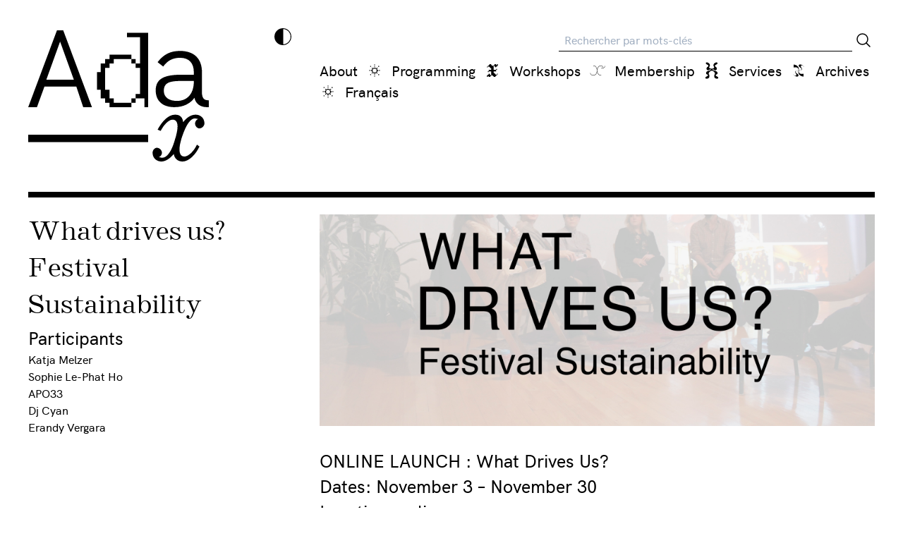

--- FILE ---
content_type: text/html; charset=UTF-8
request_url: https://www.ada-x.org/en/activities/drives-us-festival-sustainability/
body_size: 14683
content:
<!doctype html>
<html lang="en-US">

	<head>
		<meta charset="UTF-8">
		<meta http-equiv="X-UA-Compatible" content="IE=edge">
		<meta
		name="viewport" content="width=device-width, initial-scale=1.0">

		<!-- Favicons & App Icons -->
		
		<title>What drives us? Festival Sustainability | Ada X</title>
<link rel="alternate" hreflang="en-us" href="https://www.ada-x.org/en/activities/drives-us-festival-sustainability/" />
<link rel="alternate" hreflang="fr-fr" href="https://www.ada-x.org/activities/drives-us-festival-sustainability/" />
<link rel="alternate" hreflang="x-default" href="https://www.ada-x.org/activities/drives-us-festival-sustainability/" />

<!-- The SEO Framework by Sybre Waaijer -->
<meta name="description" content="ONLINE LAUNCH : What Drives Us? Dates: November 3 &ndash; November 30 Location: online It&rsquo;s online! whatdrivesus.net The online publication WHAT DRIVES US?" />
<meta property="og:image" content="https://www.ada-x.org/wp-content/uploads/2017/04/HTMlles_Festival_Sustainability.jpg" />
<meta property="og:image:width" content="1920" />
<meta property="og:image:height" content="732" />
<meta property="og:locale" content="en_US" />
<meta property="og:type" content="article" />
<meta property="og:title" content="What drives us? Festival Sustainability | Ada X" />
<meta property="og:description" content="ONLINE LAUNCH : What Drives Us? Dates: November 3 &ndash; November 30 Location: online It&rsquo;s online! whatdrivesus.net The online publication WHAT DRIVES US? is the result of an ongoing investigation into the&#8230;" />
<meta property="og:url" content="https://www.ada-x.org/en/activities/drives-us-festival-sustainability/" />
<meta property="og:site_name" content="Ada X" />
<meta property="og:updated_time" content="2021-04-19T23:50+00:00" />
<meta property="article:published_time" content="2016-11-03T12:00+00:00" />
<meta property="article:modified_time" content="2021-04-19T23:50+00:00" />
<meta name="twitter:card" content="summary_large_image" />
<meta name="twitter:title" content="What drives us? Festival Sustainability | Ada X" />
<meta name="twitter:description" content="ONLINE LAUNCH : What Drives Us? Dates: November 3 &ndash; November 30 Location: online It&rsquo;s online! whatdrivesus.net The online publication WHAT DRIVES US? is the result of an ongoing investigation into the&#8230;" />
<meta name="twitter:image" content="https://www.ada-x.org/wp-content/uploads/2017/04/HTMlles_Festival_Sustainability.jpg" />
<link rel="canonical" href="https://www.ada-x.org/en/activities/drives-us-festival-sustainability/" />
<script type="application/ld+json">{"@context":"https://schema.org","@type":"BreadcrumbList","itemListElement":[{"@type":"ListItem","position":1,"item":{"@id":"https://www.ada-x.org/en/","name":"Ada X"}},{"@type":"ListItem","position":2,"item":{"@id":"https://www.ada-x.org/en/activity_type/festival-en/","name":"festival"}},{"@type":"ListItem","position":3,"item":{"@id":"https://www.ada-x.org/en/activities/drives-us-festival-sustainability/","name":"What drives us? Festival Sustainability"}}]}</script>
<!-- / The SEO Framework by Sybre Waaijer | 6.69ms meta | 0.65ms boot -->

<style class='custom-scrollbar' type='text/css'>#location-info, #schedule, #sponsors-partners-logos { overflow-y: hidden; overflow-x: hidden;}</style><link rel="stylesheet" href="https://www.ada-x.org/wp-includes/css/dist/block-library/style.min.css?ver=6.3.7">
<style id='classic-theme-styles-inline-css' type='text/css'>
/*! This file is auto-generated */
.wp-block-button__link{color:#fff;background-color:#32373c;border-radius:9999px;box-shadow:none;text-decoration:none;padding:calc(.667em + 2px) calc(1.333em + 2px);font-size:1.125em}.wp-block-file__button{background:#32373c;color:#fff;text-decoration:none}
</style>
<style id='global-styles-inline-css' type='text/css'>
body{--wp--preset--color--black: #000000;--wp--preset--color--cyan-bluish-gray: #abb8c3;--wp--preset--color--white: #ffffff;--wp--preset--color--pale-pink: #f78da7;--wp--preset--color--vivid-red: #cf2e2e;--wp--preset--color--luminous-vivid-orange: #ff6900;--wp--preset--color--luminous-vivid-amber: #fcb900;--wp--preset--color--light-green-cyan: #7bdcb5;--wp--preset--color--vivid-green-cyan: #00d084;--wp--preset--color--pale-cyan-blue: #8ed1fc;--wp--preset--color--vivid-cyan-blue: #0693e3;--wp--preset--color--vivid-purple: #9b51e0;--wp--preset--gradient--vivid-cyan-blue-to-vivid-purple: linear-gradient(135deg,rgba(6,147,227,1) 0%,rgb(155,81,224) 100%);--wp--preset--gradient--light-green-cyan-to-vivid-green-cyan: linear-gradient(135deg,rgb(122,220,180) 0%,rgb(0,208,130) 100%);--wp--preset--gradient--luminous-vivid-amber-to-luminous-vivid-orange: linear-gradient(135deg,rgba(252,185,0,1) 0%,rgba(255,105,0,1) 100%);--wp--preset--gradient--luminous-vivid-orange-to-vivid-red: linear-gradient(135deg,rgba(255,105,0,1) 0%,rgb(207,46,46) 100%);--wp--preset--gradient--very-light-gray-to-cyan-bluish-gray: linear-gradient(135deg,rgb(238,238,238) 0%,rgb(169,184,195) 100%);--wp--preset--gradient--cool-to-warm-spectrum: linear-gradient(135deg,rgb(74,234,220) 0%,rgb(151,120,209) 20%,rgb(207,42,186) 40%,rgb(238,44,130) 60%,rgb(251,105,98) 80%,rgb(254,248,76) 100%);--wp--preset--gradient--blush-light-purple: linear-gradient(135deg,rgb(255,206,236) 0%,rgb(152,150,240) 100%);--wp--preset--gradient--blush-bordeaux: linear-gradient(135deg,rgb(254,205,165) 0%,rgb(254,45,45) 50%,rgb(107,0,62) 100%);--wp--preset--gradient--luminous-dusk: linear-gradient(135deg,rgb(255,203,112) 0%,rgb(199,81,192) 50%,rgb(65,88,208) 100%);--wp--preset--gradient--pale-ocean: linear-gradient(135deg,rgb(255,245,203) 0%,rgb(182,227,212) 50%,rgb(51,167,181) 100%);--wp--preset--gradient--electric-grass: linear-gradient(135deg,rgb(202,248,128) 0%,rgb(113,206,126) 100%);--wp--preset--gradient--midnight: linear-gradient(135deg,rgb(2,3,129) 0%,rgb(40,116,252) 100%);--wp--preset--font-size--small: 13px;--wp--preset--font-size--medium: 20px;--wp--preset--font-size--large: 36px;--wp--preset--font-size--x-large: 42px;--wp--preset--spacing--20: 0.44rem;--wp--preset--spacing--30: 0.67rem;--wp--preset--spacing--40: 1rem;--wp--preset--spacing--50: 1.5rem;--wp--preset--spacing--60: 2.25rem;--wp--preset--spacing--70: 3.38rem;--wp--preset--spacing--80: 5.06rem;--wp--preset--shadow--natural: 6px 6px 9px rgba(0, 0, 0, 0.2);--wp--preset--shadow--deep: 12px 12px 50px rgba(0, 0, 0, 0.4);--wp--preset--shadow--sharp: 6px 6px 0px rgba(0, 0, 0, 0.2);--wp--preset--shadow--outlined: 6px 6px 0px -3px rgba(255, 255, 255, 1), 6px 6px rgba(0, 0, 0, 1);--wp--preset--shadow--crisp: 6px 6px 0px rgba(0, 0, 0, 1);}:where(.is-layout-flex){gap: 0.5em;}:where(.is-layout-grid){gap: 0.5em;}body .is-layout-flow > .alignleft{float: left;margin-inline-start: 0;margin-inline-end: 2em;}body .is-layout-flow > .alignright{float: right;margin-inline-start: 2em;margin-inline-end: 0;}body .is-layout-flow > .aligncenter{margin-left: auto !important;margin-right: auto !important;}body .is-layout-constrained > .alignleft{float: left;margin-inline-start: 0;margin-inline-end: 2em;}body .is-layout-constrained > .alignright{float: right;margin-inline-start: 2em;margin-inline-end: 0;}body .is-layout-constrained > .aligncenter{margin-left: auto !important;margin-right: auto !important;}body .is-layout-constrained > :where(:not(.alignleft):not(.alignright):not(.alignfull)){max-width: var(--wp--style--global--content-size);margin-left: auto !important;margin-right: auto !important;}body .is-layout-constrained > .alignwide{max-width: var(--wp--style--global--wide-size);}body .is-layout-flex{display: flex;}body .is-layout-flex{flex-wrap: wrap;align-items: center;}body .is-layout-flex > *{margin: 0;}body .is-layout-grid{display: grid;}body .is-layout-grid > *{margin: 0;}:where(.wp-block-columns.is-layout-flex){gap: 2em;}:where(.wp-block-columns.is-layout-grid){gap: 2em;}:where(.wp-block-post-template.is-layout-flex){gap: 1.25em;}:where(.wp-block-post-template.is-layout-grid){gap: 1.25em;}.has-black-color{color: var(--wp--preset--color--black) !important;}.has-cyan-bluish-gray-color{color: var(--wp--preset--color--cyan-bluish-gray) !important;}.has-white-color{color: var(--wp--preset--color--white) !important;}.has-pale-pink-color{color: var(--wp--preset--color--pale-pink) !important;}.has-vivid-red-color{color: var(--wp--preset--color--vivid-red) !important;}.has-luminous-vivid-orange-color{color: var(--wp--preset--color--luminous-vivid-orange) !important;}.has-luminous-vivid-amber-color{color: var(--wp--preset--color--luminous-vivid-amber) !important;}.has-light-green-cyan-color{color: var(--wp--preset--color--light-green-cyan) !important;}.has-vivid-green-cyan-color{color: var(--wp--preset--color--vivid-green-cyan) !important;}.has-pale-cyan-blue-color{color: var(--wp--preset--color--pale-cyan-blue) !important;}.has-vivid-cyan-blue-color{color: var(--wp--preset--color--vivid-cyan-blue) !important;}.has-vivid-purple-color{color: var(--wp--preset--color--vivid-purple) !important;}.has-black-background-color{background-color: var(--wp--preset--color--black) !important;}.has-cyan-bluish-gray-background-color{background-color: var(--wp--preset--color--cyan-bluish-gray) !important;}.has-white-background-color{background-color: var(--wp--preset--color--white) !important;}.has-pale-pink-background-color{background-color: var(--wp--preset--color--pale-pink) !important;}.has-vivid-red-background-color{background-color: var(--wp--preset--color--vivid-red) !important;}.has-luminous-vivid-orange-background-color{background-color: var(--wp--preset--color--luminous-vivid-orange) !important;}.has-luminous-vivid-amber-background-color{background-color: var(--wp--preset--color--luminous-vivid-amber) !important;}.has-light-green-cyan-background-color{background-color: var(--wp--preset--color--light-green-cyan) !important;}.has-vivid-green-cyan-background-color{background-color: var(--wp--preset--color--vivid-green-cyan) !important;}.has-pale-cyan-blue-background-color{background-color: var(--wp--preset--color--pale-cyan-blue) !important;}.has-vivid-cyan-blue-background-color{background-color: var(--wp--preset--color--vivid-cyan-blue) !important;}.has-vivid-purple-background-color{background-color: var(--wp--preset--color--vivid-purple) !important;}.has-black-border-color{border-color: var(--wp--preset--color--black) !important;}.has-cyan-bluish-gray-border-color{border-color: var(--wp--preset--color--cyan-bluish-gray) !important;}.has-white-border-color{border-color: var(--wp--preset--color--white) !important;}.has-pale-pink-border-color{border-color: var(--wp--preset--color--pale-pink) !important;}.has-vivid-red-border-color{border-color: var(--wp--preset--color--vivid-red) !important;}.has-luminous-vivid-orange-border-color{border-color: var(--wp--preset--color--luminous-vivid-orange) !important;}.has-luminous-vivid-amber-border-color{border-color: var(--wp--preset--color--luminous-vivid-amber) !important;}.has-light-green-cyan-border-color{border-color: var(--wp--preset--color--light-green-cyan) !important;}.has-vivid-green-cyan-border-color{border-color: var(--wp--preset--color--vivid-green-cyan) !important;}.has-pale-cyan-blue-border-color{border-color: var(--wp--preset--color--pale-cyan-blue) !important;}.has-vivid-cyan-blue-border-color{border-color: var(--wp--preset--color--vivid-cyan-blue) !important;}.has-vivid-purple-border-color{border-color: var(--wp--preset--color--vivid-purple) !important;}.has-vivid-cyan-blue-to-vivid-purple-gradient-background{background: var(--wp--preset--gradient--vivid-cyan-blue-to-vivid-purple) !important;}.has-light-green-cyan-to-vivid-green-cyan-gradient-background{background: var(--wp--preset--gradient--light-green-cyan-to-vivid-green-cyan) !important;}.has-luminous-vivid-amber-to-luminous-vivid-orange-gradient-background{background: var(--wp--preset--gradient--luminous-vivid-amber-to-luminous-vivid-orange) !important;}.has-luminous-vivid-orange-to-vivid-red-gradient-background{background: var(--wp--preset--gradient--luminous-vivid-orange-to-vivid-red) !important;}.has-very-light-gray-to-cyan-bluish-gray-gradient-background{background: var(--wp--preset--gradient--very-light-gray-to-cyan-bluish-gray) !important;}.has-cool-to-warm-spectrum-gradient-background{background: var(--wp--preset--gradient--cool-to-warm-spectrum) !important;}.has-blush-light-purple-gradient-background{background: var(--wp--preset--gradient--blush-light-purple) !important;}.has-blush-bordeaux-gradient-background{background: var(--wp--preset--gradient--blush-bordeaux) !important;}.has-luminous-dusk-gradient-background{background: var(--wp--preset--gradient--luminous-dusk) !important;}.has-pale-ocean-gradient-background{background: var(--wp--preset--gradient--pale-ocean) !important;}.has-electric-grass-gradient-background{background: var(--wp--preset--gradient--electric-grass) !important;}.has-midnight-gradient-background{background: var(--wp--preset--gradient--midnight) !important;}.has-small-font-size{font-size: var(--wp--preset--font-size--small) !important;}.has-medium-font-size{font-size: var(--wp--preset--font-size--medium) !important;}.has-large-font-size{font-size: var(--wp--preset--font-size--large) !important;}.has-x-large-font-size{font-size: var(--wp--preset--font-size--x-large) !important;}
.wp-block-navigation a:where(:not(.wp-element-button)){color: inherit;}
:where(.wp-block-post-template.is-layout-flex){gap: 1.25em;}:where(.wp-block-post-template.is-layout-grid){gap: 1.25em;}
:where(.wp-block-columns.is-layout-flex){gap: 2em;}:where(.wp-block-columns.is-layout-grid){gap: 2em;}
.wp-block-pullquote{font-size: 1.5em;line-height: 1.6;}
</style>
<link rel="stylesheet" href="https://www.ada-x.org/wp-content/plugins/sitepress-multilingual-cms/templates/language-switchers/legacy-dropdown/style.min.css?ver=1">
<style id='wpml-legacy-dropdown-0-inline-css' type='text/css'>
.wpml-ls-statics-shortcode_actions{background-color:#eeeeee;}.wpml-ls-statics-shortcode_actions, .wpml-ls-statics-shortcode_actions .wpml-ls-sub-menu, .wpml-ls-statics-shortcode_actions a {border-color:#cdcdcd;}.wpml-ls-statics-shortcode_actions a, .wpml-ls-statics-shortcode_actions .wpml-ls-sub-menu a, .wpml-ls-statics-shortcode_actions .wpml-ls-sub-menu a:link, .wpml-ls-statics-shortcode_actions li:not(.wpml-ls-current-language) .wpml-ls-link, .wpml-ls-statics-shortcode_actions li:not(.wpml-ls-current-language) .wpml-ls-link:link {color:#444444;background-color:#ffffff;}.wpml-ls-statics-shortcode_actions a, .wpml-ls-statics-shortcode_actions .wpml-ls-sub-menu a:hover,.wpml-ls-statics-shortcode_actions .wpml-ls-sub-menu a:focus, .wpml-ls-statics-shortcode_actions .wpml-ls-sub-menu a:link:hover, .wpml-ls-statics-shortcode_actions .wpml-ls-sub-menu a:link:focus {color:#000000;background-color:#eeeeee;}.wpml-ls-statics-shortcode_actions .wpml-ls-current-language > a {color:#444444;background-color:#ffffff;}.wpml-ls-statics-shortcode_actions .wpml-ls-current-language:hover>a, .wpml-ls-statics-shortcode_actions .wpml-ls-current-language>a:focus {color:#000000;background-color:#eeeeee;}
</style>
<link rel="stylesheet" href="https://www.ada-x.org/wp-content/plugins/sitepress-multilingual-cms/templates/language-switchers/menu-item/style.min.css?ver=1">
<link rel="stylesheet" href="https://www.ada-x.org/wp-content/plugins/custom-scrollbar/asset/malihu-custom-scrollbar-plugin/jquery.mCustomScrollbar.min.css?ver=6.3.7">
<link rel="stylesheet" href="https://www.ada-x.org/wp-content/themes/ada-x/assets/css/main.css?ver=6.3.7">
<link rel="stylesheet" href="https://www.ada-x.org/wp-content/plugins/searchwp/assets/css/frontend/search-forms.css?ver=4.3.5">
<script type='text/javascript' src='https://www.ada-x.org/wp-content/plugins/sitepress-multilingual-cms/templates/language-switchers/legacy-dropdown/script.min.js?ver=1' id='wpml-legacy-dropdown-0-js'></script>
<meta name="generator" content="WPML ver:4.6.6 stt:1,4;" />
<link rel="icon" href="https://www.ada-x.org/wp-content/uploads/2022/01/cropped-Icone_Ada_X-32x32.png" sizes="32x32" />
<link rel="icon" href="https://www.ada-x.org/wp-content/uploads/2022/01/cropped-Icone_Ada_X-192x192.png" sizes="192x192" />
<link rel="apple-touch-icon" href="https://www.ada-x.org/wp-content/uploads/2022/01/cropped-Icone_Ada_X-180x180.png" />
<meta name="msapplication-TileImage" content="https://www.ada-x.org/wp-content/uploads/2022/01/cropped-Icone_Ada_X-270x270.png" />


			</head>
		
	<body class="text-primary transition-colors bg-secondary fill-current activities-template-default single single-activities postid-25949">
		<svg width="0" height="0" focusable="false" style="position:absolute" aria-hidden="true"
    xmlns="http://www.w3.org/2000/svg">
    <symbol id="logo" viewBox="0 0 289 210" fill="currentColor" preserveAspectRatio="xMidYMid meet">
        <path
            d="M73 79L51 18 29 79h44zm4 11H26l-12 33H0L46 0h10l46 123H88L77 90zM165 109h7v7h-7v-7zm0-56v-7h7v7h-7zm27-49v119h-6v-14h-14v-7h7V60h-7v-7h7V11h-21V4h34zm-55 112h28v7h-35v-7h-7v-7h-7V95h-6V67h6V53h7v-7h7v-7h35v7h-28v7h-7v7h-7v35h7v14h7v7zM192 179H0v-12h192v12zM244 178c-2 7-5 24 6 24 6 0 15-8 20-19l4 3c-6 13-17 24-27 24-8 0-13-5-14-12-6 7-13 12-20 12s-14-5-14-14c0-4 3-8 7-8s8 4 8 8c0 3-2 6-5 7l5 1c10 0 17-15 21-30l1-3 1-4c2-8 5-24-6-24-6 0-14 8-19 18l-5-2c7-13 17-24 28-24 8 0 12 4 13 12 6-8 13-12 20-12s14 5 14 14c0 4-4 8-8 8s-7-4-7-8c0-3 2-6 5-7l-5-1c-9 0-16 15-21 30l-1 3-1 4zM204 96c0 17 11 27 30 27 13 0 25-5 32-15 2 10 10 15 20 15h3v-11h-1c-7 0-10-4-10-13V67c0-22-13-34-35-34-15 0-26 5-36 18l9 7c7-10 16-14 27-14 14 0 22 8 22 23v4h-18c-25 0-43 4-43 25zm13 1c0-15 12-16 32-16h16v1c0 19-10 31-27 31-13 0-21-6-21-16z">
        </path>
    </symbol>
    <symbol id="x-1" viewBox="0 0 32 32" fill="currentColor">
        <path
            d="M19.3 15.8v.1c1.8 0 3-1 3-2.7 0-2.5-2.1-2.8-2.1-5 0-3.2 3.7-2 6.1.8v-.1c-3-4.3-10-6.4-10-2 0 2.9 5.2 3.8 5.2 6.5 0 1-.9 2.4-2.2 2.4zm-7 2.3a5 5 0 004.1-5c0-4-2.9-7.4-9.7-8.4v5.6c3.9-1 9-.4 9 4 0 1.6-1.2 3.2-3.4 3.7v.1zm7.5-4a5 5 0 00-4.2 5c0 4 3 7.4 9.8 8.4V22c-3.9 1-9 .4-9-4 0-1.6 1.1-3.2 3.4-3.7V14zm-7.1 2c-1.8 0-3 1-3 2.7 0 2.5 2.1 2.7 2.1 5 0 3.2-3.7 2-6.1-.8 3 4.4 10 6.5 10 2 0-2.8-5.2-3.7-5.2-6.4 0-1 .9-2.5 2.2-2.5">
        </path>
    </symbol>
    <symbol id="x-2" viewBox="0 0 32 32" fill="currentColor">
        <path
            d="M15.2 27.7h1.6V26h-1.6v1.7zm-7.7-3.1h1.7v-1.7H7.5v1.7zm7.7 0h1.6v-1.7h-1.6v1.7zm7.6 0h1.7v-1.7h-1.7v1.7zM6 16.8h1.6v-1.7H6v1.7zm18.4 0H26v-1.7h-1.6v1.7zm-12.1-3h1.5v-1.6h4.4v1.5h1.6v4.5h-1.6v1.6h-4.4v-1.6h-1.5v-4.5zm7.5-3.3V12h-1.4v-1.5h-4.8V12h-1.4v-1.5h-1.6v1.7H12v1.4h-1.5v1.5H9v1.7h1.6v1.6H12v1.4h-1.5v1.7h1.6v-1.6h1.4v1.6h4.8v-1.6h1.4v1.6h1.6v-1.7H20v-1.4h1.5v-1.6H23v-1.7h-1.6v-1.5H20v-1.4h1.5v-1.7h-1.6zM7.5 9.1h1.7V7.4H7.5v1.7zm7.7 0h1.6V7.4h-1.6v1.7zm7.6 0h1.7V7.4h-1.7v1.7zM15.2 6h1.6V4.3h-1.6V6z">
        </path>
    </symbol>
    <symbol id="x-3" viewBox="0 0 32 32" fill="currentColor">
        <path
            d="M24.7 23.4h1.6V22h-1.6v1.5zm-1.6-8.9h1.6V13h-1.6v1.5zM10.4 4.1v1.5H9v1.5H7.3v1.5H5.7V10h1.6V8.6h3.1V10H12v1.5h1.6v3H9v2.9H7.3V19h1.6v-1.5h4.7v7.4H12v-1.5h-1.5V22H8.9v1.5H7.3V25H5.7v3h1.6v-1.5h1.6v1.5H12v-1.5h1.6v-1.5h3.2v1.5h1.6v1.5h3.2v-1.5H23v-1.5h1.6v-1.5h-3.1V22H20v-1.4h-1.6v-3H23v-3h-4.7V7.1h-3.2V5.6h-1.6V4.1h-3.2zm14.3 0v1.5h-1.6V4.1H20v1.5h-1.6v1.5H20v1.5h1.6V10H23V8.6h1.6V7h1.6v-3h-1.6z">
        </path>
    </symbol>
    <symbol id="x-4" viewBox="0 0 32 32" fill="currentColor">
        <path
            d="M26.5 9.95l-.1-.11-1.26-1.56-.02-.03-1.92-.96h-2.83L18.5 8.66h-.03l-1.74 2.3-1.24 3.44v3.14l1.2 3.56 1.78 2.29 2.26 1.32H23v.63h-2.35l-.2-.04-2.35-1.42-1.9-2.4-1-2.98-.89 2.96-2 2.42-2.4 1.45-.09.02H5.91l-.07-.02-2.35-1.52-1.6-2.77.46-.35 1.56 2.65.02.02 2.12 1.38H9.7l2.24-1.38 1.86-2.21 1.03-3.63V14.4l-1.21-3.56-1.4-2.24-2.26-1.37H7.98v-.58h2.14l2.47 1.47.03.02 1.53 2.42 1.03 2.89 1.02-2.8 1.54-2.05.42-.44 2.04-1.44h3.21l2.1 1.04.08.06.02.07h.03L27 9.55l-.52.4zm1.41.58l1.19-1.05.44-1.42V6.72h.58v1.46l-.51 1.59-1.4 1.28-2.03.7h-2.06l-1.35-.4.16-.54 1.26.35h1.84l1.88-.63z">
        </path>
    </symbol>
    <symbol id="x-5" viewBox="0 0 20 24" fill="currentColor">
        <path
            d="M10.94 10.59c0-.27.21-.39.54-.39.73 0 2.15 1.42 3.36 1.42s2.24-.68 2.24-2.22c0-2.62-2.63-2.54-2.63-4.19 0-1.5 3.6-1.68 3.6-3.5 0-.86-.44-1.22-1.65-1.22-1.2 0-4.1 1.54-4.1 3.96 0 1.77 1.06 2.03 1.06 3.15 0 1.24-2.42 1.8-3.57 1.8s-3.57-.56-3.57-1.8c0-1.12 1.07-1.38 1.07-3.15 0-2.42-2.86-3.96-4.1-3.96C1.98.5 1.53.85 1.53 1.7c0 1.83 3.6 2 3.6 3.51 0 1.65-2.62 1.57-2.62 4.2 0 1.5 1 2.17 2.21 2.17 1.24 0 2.66-1.38 3.4-1.38.32 0 .52.12.52.38 0 2.04-6.81 1.07-6.81 5.2 0 2.04 2.62 1.36 2.62 3 0 1.51-3.6 1.69-3.6 3.52 0 .86.45 1.2 1.66 1.2 2.42 0 4.1-.64 4.1-3.95 0-1.77-1.06-2.03-1.06-3.15 0-2.15 3-4.16 4.45-4.16 1.44 0 4.45 2 4.45 4.16 0 1.12-1.06 1.38-1.06 3.15 0 3.3 1.68 3.95 4.1 3.95 1.21 0 1.66-.35 1.66-1.2 0-1.84-3.6-2.01-3.6-3.51 0-1.66 2.62-.98 2.62-3.01 0-4.13-7.23-3.16-7.23-5.2">
        </path>
    </symbol>
    <symbol id="contrast" viewBox="232.27 66.15 32 32" fill="currentColor">
        <path
            d="M248.27 66.15c-8.83 0-16 7.18-16 16s7.17 16 16 16c8.82 0 16-7.17 16-16s-7.18-16-16-16zm.76 30.45V67.7c7.63.4 13.7 6.73 13.7 14.45s-6.07 14.05-13.7 14.45z">
        </path>
    </symbol>
    <symbol id="newsletter" viewBox="0 0 57 38" fill="currentColor">
        <path
            d="M56.4 0H.4C0 0 0 0 0 .4v37.2c0 .4 0 .4.4.4h56.2c.4 0 .4 0 .4-.4V.6c0-.6 0-.6-.6-.6zm-51 32.3c0 .2 0 .3-.3.3h-2c-.3 0-.3 0-.3-.4V17.7 3.2c0-.4 0-.4.4-.4h2c.2 0 .2 0 .2.3v2c0 .3.1.4.4.4h2c.3 0 .3 0 .3.3V8c0 .2.1.3.3.3h2.1c.3 0 .4 0 .3.3v2.1c0 .2.1.3.3.3h2.2c.2 0 .3 0 .3.3v2.1c0 .3 0 .3.3.3h2c.3 0 .4 0 .4.3V16c0 .3 0 .3.3.3h2.1c.2 0 .3 0 .3.3v2c0 .3 0 .4-.3.4h-2c-.3 0-.4 0-.4.3v2.1c0 .2 0 .3-.3.3h-2c-.3 0-.4 0-.4.3v2c0 .3 0 .4-.3.4H11c-.2 0-.3 0-.3.3v2.2c0 .2 0 .3-.2.3H8.4c-.2 0-.3 0-.3.3v2c0 .3 0 .4-.2.4H5.7c-.2 0-.3 0-.3.3v2zm46.1 2.6c0 .4 0 .4-.4.4H6c-.5 0-.5 0-.5-.5V33c0-.2 0-.3.3-.3h2.1c.2 0 .3 0 .3-.3v-2.1c0-.3 0-.3.3-.3h2.1c.2 0 .3 0 .3-.3v-2.1c0-.3 0-.3.3-.3h2c.3 0 .4 0 .4-.4v-2c0-.3.1-.4.4-.3h2c.3 0 .3-.1.3-.4v-2c0-.3.1-.4.4-.4h2c.3 0 .3 0 .3-.3v-2c0-.3 0-.4.3-.4a59 59 0 002.5 0v-.1-.3-2c0-.3-.1-.3-.4-.3h-2c-.3 0-.4-.1-.4-.3v-2.1c0-.3 0-.4-.3-.3h-2c-.3 0-.4-.1-.4-.3v-2.1c0-.3 0-.4-.3-.4h-2.1c-.2 0-.3 0-.3-.2V8.4c0-.2 0-.3-.3-.3h-2c-.4 0-.4 0-.4-.4v-2c0-.2 0-.3-.4-.3h-2c-.2 0-.3 0-.3-.3v-2c0-.3.1-.3.4-.3H48.5c.2 0 .3 0 .3.3v2c0 .3 0 .3-.2.3h-2.1c-.3 0-.4.1-.4.4v2c0 .3 0 .3-.3.3h-2c-.3 0-.4.1-.4.4v2c0 .3 0 .4-.3.3h-2c-.3 0-.4.1-.4.4v2c0 .3 0 .4-.3.4h-2.1c-.2 0-.3 0-.3.2V16c0 .3 0 .4-.3.4h-2.1c-.2 0-.3 0-.3.3v2.3l.1.2H37.7c.2 0 .3 0 .3.2v2c0 .4 0 .4.4.4h2c.2 0 .3.1.3.4v2c0 .3 0 .4.3.4h2c.3 0 .4 0 .4.3v2c0 .3 0 .4.3.4h2c.4 0 .4 0 .4.3v2c0 .3.1.4.4.4h2c.3 0 .3 0 .3.4v2c0 .2 0 .3.3.3h2.1c.3 0 .3 0 .3.3v2zm2.7-26.3v23.5c0 .5 0 .5-.4.5h-2c-.1 0-.2 0-.2-.3v-2.1c0-.3 0-.4-.3-.3h-2.1c-.2 0-.3-.1-.3-.3v-2.1c0-.3 0-.4-.3-.4h-2.1c-.2 0-.3 0-.3-.2v-2.1c0-.3 0-.4-.4-.4h-2c-.3 0-.3 0-.3-.3v-2c0-.4-.1-.4-.4-.4h-2c-.3 0-.3 0-.3-.3v-2.1c0-.3-.1-.3-.4-.3h-2c-.3 0-.3 0-.3-.3v-2c0-.3 0-.4.3-.4h2c.3 0 .4 0 .4-.2V14c0-.3 0-.4.3-.4h2c.4 0 .4 0 .4-.4v-2c0-.2 0-.3.3-.3H46c.2 0 .3 0 .3-.3V8.5c0-.2 0-.3.3-.3h2.1c.2 0 .3 0 .3-.3V6c0-.3 0-.4.3-.4h2c.4 0 .4 0 .4-.4v-2c0-.2 0-.3.3-.3h2c.3 0 .4.1.4.4v5.4z">
        </path>
        <path
            d="M34.9 18.4a4 4 0 00-1.3-1.3 3.7 3.7 0 00-2.2-.5c-.5.2-1 .3-1.4.6-.5.3-.8.8-1.3 1.2l-.1.3-.3-.4-1.2-1.1-1.5-.6c-.8-.1-1.7 0-2.4.6-.6.5-1 1-1.2 1.8l-.1.4V21.1l.8 2a12.2 12.2 0 002 2.8l1.7 1.8.4.4.6.6 1 1c.1.2.2.2.3 0l.8-.7 1.1-1.2.5-.5 1-1.2 1-1.1 1-1.2.7-1.5.4-1.3v-.8l-.1-1.2-.2-.6z">
        </path>
    </symbol>
    <symbol id="vimeo" viewBox="0 0 24 24" fill="currentColor">
        <path
            d="M23.977 6.416c-.105 2.338-1.739 5.543-4.894 9.609-3.268 4.247-6.026 6.37-8.29 6.37-1.409 0-2.578-1.294-3.553-3.881L5.322 11.4C4.603 8.816 3.834 7.522 3.01 7.522c-.179 0-.806.378-1.881 1.132L0 7.197c1.185-1.044 2.351-2.084 3.501-3.128C5.08 2.701 6.266 1.984 7.055 1.91c1.867-.18 3.016 1.1 3.447 3.838.465 2.953.789 4.789.971 5.507.539 2.45 1.131 3.674 1.776 3.674.502 0 1.256-.796 2.265-2.385 1.004-1.589 1.54-2.797 1.612-3.628.144-1.371-.395-2.061-1.614-2.061-.574 0-1.167.121-1.777.391 1.186-3.868 3.434-5.757 6.762-5.637 2.473.06 3.628 1.664 3.493 4.797l-.013.01z">
        </path>
    </symbol>
    <symbol id="twitter" viewBox="0 0 24 24" fill="currentColor">
        <path
            d="M23.954 4.569c-.885.389-1.83.654-2.825.775 1.014-.611 1.794-1.574 2.163-2.723-.951.555-2.005.959-3.127 1.184-.896-.959-2.173-1.559-3.591-1.559-2.717 0-4.92 2.203-4.92 4.917 0 .39.045.765.127 1.124C7.691 8.094 4.066 6.13 1.64 3.161c-.427.722-.666 1.561-.666 2.475 0 1.71.87 3.213 2.188 4.096-.807-.026-1.566-.248-2.228-.616v.061c0 2.385 1.693 4.374 3.946 4.827-.413.111-.849.171-1.296.171-.314 0-.615-.03-.916-.086.631 1.953 2.445 3.377 4.604 3.417-1.68 1.319-3.809 2.105-6.102 2.105-.39 0-.779-.023-1.17-.067 2.189 1.394 4.768 2.209 7.557 2.209 9.054 0 13.999-7.496 13.999-13.986 0-.209 0-.42-.015-.63.961-.689 1.8-1.56 2.46-2.548l-.047-.02z">
        </path>
    </symbol>
    <symbol id="facebook" viewBox="0 0 24 24" fill="currentColor">
        <path
            d="M23.9981 11.9991C23.9981 5.37216 18.626 0 11.9991 0C5.37216 0 0 5.37216 0 11.9991C0 17.9882 4.38789 22.9522 10.1242 23.8524V15.4676H7.07758V11.9991H10.1242V9.35553C10.1242 6.34826 11.9156 4.68714 14.6564 4.68714C15.9692 4.68714 17.3424 4.92149 17.3424 4.92149V7.87439H15.8294C14.3388 7.87439 13.8739 8.79933 13.8739 9.74824V11.9991H17.2018L16.6698 15.4676H13.8739V23.8524C19.6103 22.9522 23.9981 17.9882 23.9981 11.9991Z">
        </path>
    </symbol>
    <symbol id="instagram" viewBox="0 0 24 24" fill="currentColor">
        <path
            d="M12 0C8.74 0 8.333.015 7.053.072 5.775.132 4.905.333 4.14.63c-.789.306-1.459.717-2.126 1.384S.935 3.35.63 4.14C.333 4.905.131 5.775.072 7.053.012 8.333 0 8.74 0 12s.015 3.667.072 4.947c.06 1.277.261 2.148.558 2.913.306.788.717 1.459 1.384 2.126.667.666 1.336 1.079 2.126 1.384.766.296 1.636.499 2.913.558C8.333 23.988 8.74 24 12 24s3.667-.015 4.947-.072c1.277-.06 2.148-.262 2.913-.558.788-.306 1.459-.718 2.126-1.384.666-.667 1.079-1.335 1.384-2.126.296-.765.499-1.636.558-2.913.06-1.28.072-1.687.072-4.947s-.015-3.667-.072-4.947c-.06-1.277-.262-2.149-.558-2.913-.306-.789-.718-1.459-1.384-2.126C21.319 1.347 20.651.935 19.86.63c-.765-.297-1.636-.499-2.913-.558C15.667.012 15.26 0 12 0zm0 2.16c3.203 0 3.585.016 4.85.071 1.17.055 1.805.249 2.227.415.562.217.96.477 1.382.896.419.42.679.819.896 1.381.164.422.36 1.057.413 2.227.057 1.266.07 1.646.07 4.85s-.015 3.585-.074 4.85c-.061 1.17-.256 1.805-.421 2.227-.224.562-.479.96-.899 1.382-.419.419-.824.679-1.38.896-.42.164-1.065.36-2.235.413-1.274.057-1.649.07-4.859.07-3.211 0-3.586-.015-4.859-.074-1.171-.061-1.816-.256-2.236-.421-.569-.224-.96-.479-1.379-.899-.421-.419-.69-.824-.9-1.38-.165-.42-.359-1.065-.42-2.235-.045-1.26-.061-1.649-.061-4.844 0-3.196.016-3.586.061-4.861.061-1.17.255-1.814.42-2.234.21-.57.479-.96.9-1.381.419-.419.81-.689 1.379-.898.42-.166 1.051-.361 2.221-.421 1.275-.045 1.65-.06 4.859-.06l.045.03zm0 3.678c-3.405 0-6.162 2.76-6.162 6.162 0 3.405 2.76 6.162 6.162 6.162 3.405 0 6.162-2.76 6.162-6.162 0-3.405-2.76-6.162-6.162-6.162zM12 16c-2.21 0-4-1.79-4-4s1.79-4 4-4 4 1.79 4 4-1.79 4-4 4zm7.846-10.405c0 .795-.646 1.44-1.44 1.44-.795 0-1.44-.646-1.44-1.44 0-.794.646-1.439 1.44-1.439.793-.001 1.44.645 1.44 1.439z">
        </path>
    </symbol>
    <symbol id="play" fill="none" viewBox="0 0 24 24" stroke-width="1.5" stroke="currentColor">
        <path stroke-linecap="round" stroke-linejoin="round"
            d="M5.25 5.653c0-.856.917-1.398 1.667-.986l11.54 6.348a1.125 1.125 0 010 1.971l-11.54 6.347a1.125 1.125 0 01-1.667-.985V5.653z" />
    </symbol>
    <symbol id="pause" fill="none" viewBox="0 0 24 24" stroke-width="1.5" stroke="currentColor">
        <path stroke-linecap="round" stroke-linejoin="round" d="M15.75 5.25v13.5m-7.5-13.5v13.5" />
    </symbol>
    <svg id="search" fill="none" viewBox="0 0 24 24" stroke-width="1.5" stroke="currentColor">
        <path stroke-linecap="round" stroke-linejoin="round"
            d="M21 21l-5.197-5.197m0 0A7.5 7.5 0 105.196 5.196a7.5 7.5 0 0010.607 10.607z" />
    </svg>
</svg>	
			<div class="relative px-4 sm:px-8 md:px-10 ">
				
<header class="relative w-full" @scroll.window="pos = window.scrollY" :style="pos > threshhold ? `height:${$el.clientHeight}px` : ''">
	<div class="z-20 h-auto py-4 transition-all duration-150 ease-in-out border-b-8 md:py-10 bg-gradient-to-b from-secondary to-transparent" :class="{ 'fixed pb-5' : pos > threshhold }" :style="`width:${$el.clientWidth}px`">

		<div class="flex flex-wrap items-start -mx-4 md:-mx-5">

			<div class="flex items-center w-full px-5 md:items-start md:w-1/2 lg:w-1/3">
				<a href="https://www.ada-x.org/en/" class="transition-transform duration-300 ease-in-out origin-top-right text-primary" :class="{ 'transform scale-50 w-40 h-32' : pos > threshhold + $el.clientHeight / 2  }" aria-label="Ada X">
					    <svg class="w-18 h-16 md:w-48 md:h-32 lg:w-56 lg:h-40 xl:w-64 xl:h-48 2xl:w-76 2xl:h-56" aria-hidden="true" focusable="false"  preserveAspectRatio="xMinYMin slice">
        <use xlink:href="#logo" />
    </svg>

				</a>
				<button class="ml-auto" x-data="{ $style : document.documentElement.style, dark: false  }" x-init="$watch('dark', value => { $style.setProperty('--color-secondary', value ? '#000' : '#fff'); $style.setProperty('--color-primary', value ? '#fff' : '#000'); }); dark = JSON.parse(localStorage.getItem('dark')) || false;" @click="dark = !dark; $nextTick( () => {localStorage.setItem('dark', dark)})" aria-label="Inverser les couleurs">
					    <svg class="w-6 h-6" aria-hidden="true" focusable="false"  preserveAspectRatio="xMinYMin slice">
        <use xlink:href="#contrast" />
    </svg>

				</button>
			</div>

			<div class="w-full px-5 md:w-1/2 lg:w-2/3">
			
				
<form action="https://www.ada-x.org/en/" class="flex items-center max-w-md mb-3 ml-auto shrink">
	<label for="site-search" class="sr-only">Recherche</label>
	<input id="site-search" name="s" placeholder="Rechercher par mots-clés" type="search" class="flex-grow w-full px-2 py-1 border-b">
	<button type="submit" aria-label="Rechercher" class="p-1 transition-colors hover:bg-gray-light">
		    <svg class="w-6 h-6" aria-hidden="true" focusable="false"  preserveAspectRatio="xMinYMin slice">
        <use xlink:href="#search" />
    </svg>

	</button>
</form>
				<nav class="">
					<ul 
                        class="flex-wrap items-center font-sans text-xl whitespace-no-wrap lg:flex 2xl:text-2xl lg:-mx-3" 
                        x-data="{open: null, length: 7}" 
                        @keydown.arrow-left="open = (open - 1 + length) % length; $nextTick(() => { $refs[`button${open}`].focus() })" 
                        @keydown.arrow-right="open = (open + 1 + length) % length; $nextTick(() => { $refs[`button${open}`].focus() })" 
                        @keydown.escape="open = null"
                    >
													<li class="relative flex items-center lg:ml-3">
								    <svg class="w-6 h-6 mr-2 lg:mr-3 lg:hidden" aria-hidden="true" focusable="false"  preserveAspectRatio="xMinYMin slice">
        <use xlink:href="#x-1" />
    </svg>

																	<button type="button" x-ref="button1" x-bind:aria-expanded="(open == 1).toString()" aria-controls="menu-navigation-1" @click="open = open == 1 ? null : 1">About</button>
									<ul id="menu-navigation-1" x-cloak x-show="open == 1" class="absolute top-0 z-10 pl-4 font-serif transform translate-x-48 lg:translate-x-0 lg:p-2 lg:px-2 bg-secondary lg:top-8 w-max-content ">
																					<li>
												<a class="sub-menu-item group" href="https://www.ada-x.org/en/about/mandate-history/">
													<span class="invisible font-sans group-hover:visible group-focus:visible" aria-hidden>→</span>
													Mandate</a>
											</li>
																					<li>
												<a class="sub-menu-item group" href="https://www.ada-x.org/en/policies/">
													<span class="invisible font-sans group-hover:visible group-focus:visible" aria-hidden>→</span>
													Policies</a>
											</li>
																					<li>
												<a class="sub-menu-item group" href="https://www.ada-x.org/en/about/partners/">
													<span class="invisible font-sans group-hover:visible group-focus:visible" aria-hidden>→</span>
													Partners</a>
											</li>
																					<li>
												<a class="sub-menu-item group" href="https://www.ada-x.org/en/about/contribute/">
													<span class="invisible font-sans group-hover:visible group-focus:visible" aria-hidden>→</span>
													Contribute</a>
											</li>
																					<li>
												<a class="sub-menu-item group" href="https://www.ada-x.org/en/about/team/">
													<span class="invisible font-sans group-hover:visible group-focus:visible" aria-hidden>→</span>
													Team</a>
											</li>
																					<li>
												<a class="sub-menu-item group" href="https://www.ada-x.org/en/contact/">
													<span class="invisible font-sans group-hover:visible group-focus:visible" aria-hidden>→</span>
													Contact</a>
											</li>
																					<li>
												<a class="sub-menu-item group" href="https://www.ada-x.org/en/accessibility/">
													<span class="invisible font-sans group-hover:visible group-focus:visible" aria-hidden>→</span>
													Accessibility</a>
											</li>
																			</ul>
															</li>
													<li class="relative flex items-center lg:ml-3">
								    <svg class="w-6 h-6 mr-2 lg:mr-3" aria-hidden="true" focusable="false"  preserveAspectRatio="xMinYMin slice">
        <use xlink:href="#x-2" />
    </svg>

																	<button type="button" x-ref="button2" x-bind:aria-expanded="(open == 2).toString()" aria-controls="menu-navigation-2" @click="open = open == 2 ? null : 2">Programming</button>
									<ul id="menu-navigation-2" x-cloak x-show="open == 2" class="absolute top-0 z-10 pl-4 font-serif transform translate-x-48 lg:translate-x-0 lg:p-2 lg:px-2 bg-secondary lg:top-8 w-max-content ">
																					<li>
												<a class="sub-menu-item group" href="https://www.ada-x.org/en/residencies/">
													<span class="invisible font-sans group-hover:visible group-focus:visible" aria-hidden>→</span>
													Residencies</a>
											</li>
																					<li>
												<a class="sub-menu-item group" href="https://www.ada-x.org/en/xx-events/">
													<span class="invisible font-sans group-hover:visible group-focus:visible" aria-hidden>→</span>
													Events</a>
											</li>
																					<li>
												<a class="sub-menu-item group" href="https://www.ada-x.org/en/productions/festival/">
													<span class="invisible font-sans group-hover:visible group-focus:visible" aria-hidden>→</span>
													HTMlles Festival</a>
											</li>
																					<li>
												<a class="sub-menu-item group" href="https://www.ada-x.org/en/call-for-projects/">
													<span class="invisible font-sans group-hover:visible group-focus:visible" aria-hidden>→</span>
													Call for Projects</a>
											</li>
																					<li>
												<a class="sub-menu-item group" href="https://www.ada-x.org/en/thematiques/">
													<span class="invisible font-sans group-hover:visible group-focus:visible" aria-hidden>→</span>
													Themes</a>
											</li>
																			</ul>
															</li>
													<li class="relative flex items-center lg:ml-3">
								    <svg class="w-6 h-6 mr-2 lg:mr-3" aria-hidden="true" focusable="false"  preserveAspectRatio="xMinYMin slice">
        <use xlink:href="#x-3" />
    </svg>

																	<button type="button" x-ref="button3" x-bind:aria-expanded="(open == 3).toString()" aria-controls="menu-navigation-3" @click="open = open == 3 ? null : 3">Workshops</button>
									<ul id="menu-navigation-3" x-cloak x-show="open == 3" class="absolute top-0 z-10 pl-4 font-serif transform translate-x-48 lg:translate-x-0 lg:p-2 lg:px-2 bg-secondary lg:top-8 w-max-content ">
																					<li>
												<a class="sub-menu-item group" href="https://www.ada-x.org/en/xx-trainings/workshops/">
													<span class="invisible font-sans group-hover:visible group-focus:visible" aria-hidden>→</span>
													Professional Training</a>
											</li>
																					<li>
												<a class="sub-menu-item group" href="https://www.ada-x.org/en/xx-trainings/educational-activities/">
													<span class="invisible font-sans group-hover:visible group-focus:visible" aria-hidden>→</span>
													Educational Activities</a>
											</li>
																					<li>
												<a class="sub-menu-item group" href="https://www.ada-x.org/en/stay-at-home-activities-from-our-files-with-family/">
													<span class="invisible font-sans group-hover:visible group-focus:visible" aria-hidden>→</span>
													From Our Files</a>
											</li>
																			</ul>
															</li>
													<li class="relative flex items-center lg:ml-3">
								    <svg class="w-6 h-6 mr-2 lg:mr-3" aria-hidden="true" focusable="false"  preserveAspectRatio="xMinYMin slice">
        <use xlink:href="#x-4" />
    </svg>

																	<button type="button" x-ref="button4" x-bind:aria-expanded="(open == 4).toString()" aria-controls="menu-navigation-4" @click="open = open == 4 ? null : 4">Membership</button>
									<ul id="menu-navigation-4" x-cloak x-show="open == 4" class="absolute top-0 z-10 pl-4 font-serif transform translate-x-48 lg:translate-x-0 lg:p-2 lg:px-2 bg-secondary lg:top-8 w-max-content ">
																					<li>
												<a class="sub-menu-item group" href="https://www.ada-x.org/en/members/members-list/">
													<span class="invisible font-sans group-hover:visible group-focus:visible" aria-hidden>→</span>
													Our Members</a>
											</li>
																					<li>
												<a class="sub-menu-item group" href="https://www.ada-x.org/en/community/">
													<span class="invisible font-sans group-hover:visible group-focus:visible" aria-hidden>→</span>
													Community</a>
											</li>
																					<li>
												<a class="sub-menu-item group" href="https://www.ada-x.org/en/members/membership/">
													<span class="invisible font-sans group-hover:visible group-focus:visible" aria-hidden>→</span>
													Registration</a>
											</li>
																					<li>
												<a class="sub-menu-item group" href="https://www.ada-x.org/en/support-for-member-initiatives/">
													<span class="invisible font-sans group-hover:visible group-focus:visible" aria-hidden>→</span>
													Support</a>
											</li>
																			</ul>
															</li>
													<li class="relative flex items-center lg:ml-3">
								    <svg class="w-6 h-6 mr-2 lg:mr-3" aria-hidden="true" focusable="false"  preserveAspectRatio="xMinYMin slice">
        <use xlink:href="#x-5" />
    </svg>

																	<button type="button" x-ref="button5" x-bind:aria-expanded="(open == 5).toString()" aria-controls="menu-navigation-5" @click="open = open == 5 ? null : 5">Services</button>
									<ul id="menu-navigation-5" x-cloak x-show="open == 5" class="absolute top-0 z-10 pl-4 font-serif transform translate-x-48 lg:translate-x-0 lg:p-2 lg:px-2 bg-secondary lg:top-8 w-max-content ">
																					<li>
												<a class="sub-menu-item group" href="https://www.ada-x.org/en/laboratory/rules-and-politics/">
													<span class="invisible font-sans group-hover:visible group-focus:visible" aria-hidden>→</span>
													Co-working lab</a>
											</li>
																					<li>
												<a class="sub-menu-item group" href="https://www.ada-x.org/en/laboratory/equipments-list/">
													<span class="invisible font-sans group-hover:visible group-focus:visible" aria-hidden>→</span>
													Equipment List</a>
											</li>
																					<li>
												<a class="sub-menu-item group" href="https://www.ada-x.org/en/rent/space-rental/">
													<span class="invisible font-sans group-hover:visible group-focus:visible" aria-hidden>→</span>
													Space Rental</a>
											</li>
																			</ul>
															</li>
													<li class="relative flex items-center lg:ml-3">
								    <svg class="w-6 h-6 mr-2 lg:mr-3" aria-hidden="true" focusable="false"  preserveAspectRatio="xMinYMin slice">
        <use xlink:href="#x-1" />
    </svg>

																	<button type="button" x-ref="button6" x-bind:aria-expanded="(open == 6).toString()" aria-controls="menu-navigation-6" @click="open = open == 6 ? null : 6">Archives</button>
									<ul id="menu-navigation-6" x-cloak x-show="open == 6" class="absolute top-0 z-10 pl-4 font-serif transform translate-x-48 lg:translate-x-0 lg:p-2 lg:px-2 bg-secondary lg:top-8 w-max-content ">
																					<li>
												<a class="sub-menu-item group" href="https://www.ada-x.org/en/archives/matricules/">
													<span class="invisible font-sans group-hover:visible group-focus:visible" aria-hidden>→</span>
													Matricules</a>
											</li>
																					<li>
												<a class="sub-menu-item group" href="https://www.ada-x.org/en/productions/xx-files-radio/">
													<span class="invisible font-sans group-hover:visible group-focus:visible" aria-hidden>→</span>
													ffiles Radio</a>
											</li>
																					<li>
												<a class="sub-menu-item group" href="https://www.ada-x.org/en/productions/dpi-magazine/">
													<span class="invisible font-sans group-hover:visible group-focus:visible" aria-hidden>→</span>
													.DPI Magazine</a>
											</li>
																			</ul>
															</li>
													<li class="relative flex items-center lg:ml-3">
								    <svg class="w-6 h-6 mr-2 lg:mr-3" aria-hidden="true" focusable="false"  preserveAspectRatio="xMinYMin slice">
        <use xlink:href="#x-2" />
    </svg>

																	<a href="https://www.ada-x.org/activities/drives-us-festival-sustainability/" class="hover:underline">
<span class="wpml-ls-native" lang="fr">Français</span></a>

															</li>
											</ul>
				</nav>
			</div>
		</div>
	</div>
</header>

								
				<main id="content" class="py-6" >

					
						<div class="flex flex-wrap -my-5 md:-m-5 lg:my-0 lg:-mx-5">

							
								<div class="py-5 md:p-5 lg:py-0 md:w-full lg:w-1/3">

												
		<h1 class="h2">What drives us? Festival Sustainability</h1>

		
                             
                    <h2 class="h3">Participants</h2>
            <ul>
                                    <li>
                        <a class="hover:underline" href="https://www.ada-x.org/en/participants/katja-melzer-2/">Katja Melzer</a>
                    </li>
                                    <li>
                        <a class="hover:underline" href="https://www.ada-x.org/en/participants/sophie-le-phat-ho-2/">Sophie Le-Phat Ho</a>
                    </li>
                                    <li>
                        <a class="hover:underline" href="https://www.ada-x.org/en/participants/apo-33-2/">APO33</a>
                    </li>
                                    <li>
                        <a class="hover:underline" href="https://www.ada-x.org/en/participants/dj-cyan-2/">Dj Cyan</a>
                    </li>
                                    <li>
                        <a class="hover:underline" href="https://www.ada-x.org/en/participants/erandy-vergara-2/">Erandy Vergara</a>
                    </li>
                            </ul>
        
                
    
								</div>

														
							
	<div class="w-full py-5 md:p-5 lg:py-0 md:w-full lg:w-2/3">
	
        		                <picture class="block mb-8">
			<img class="" src="https://www.ada-x.org/wp-content/uploads/2017/04/HTMlles_Festival_Sustainability.jpg" alt="" loading="lazy">
        </picture>
				<div class="prose md:prose-lg xl:prose-xl max-w-none " >
    <p><strong>ONLINE LAUNCH : What Drives Us?</strong><br />
<strong> Dates: November 3 &#8211; November 30</strong><br />
<strong> Location: online</strong><br />
<strong> It’s online! <a href="http://whatdrivesus.net/" target="_blank" rel="nofollow noopener">whatdrivesus.net</a></strong></p>
<p>The online publication WHAT DRIVES US? is the result of an ongoing investigation into the theme of festival sustainability. The initiative was started in 2014 as part of the 11th edition of The HTMlles, feminist festival of media arts + digital culture in Montreal, produced by Studio XX.</p>
<p><strong>AUTHORS &amp; ARTICLES</strong></p>
<p>Anthi Argyriou: An Intimate Look at the Body of Crisis. Revisiting Action Field Kodra 2015|Kodra Fresh: ‘Happy Accidents’</p>
<p>Oliver Baurhenn: “Tools for an Unknown Future” – or how to realise a project with international partners</p>
<p>Andrew Gryf Paterson: Ecogeographic Cultural Production? Appropriate Networking in Pixelache Helsinki &amp; Network</p>
<p>Michelle Lacombe: In Defense of the Impending Death of a Collaborative Platform</p>
<p>Sophie Le-Phat Ho &amp; Katja Melzer: What Drives Us? Thoughts on Festival Sustainability</p>
<p>Paulina Márquez: A study on sustainability and festival networks</p>
<p>Jenny Pickett &amp; Julien Ottavi: Digital art festival sustainability: diversity of artistic genres and differentiation in cultural perspective</p>
<p>Maja Šorli: Building a Female Artery in Slovenia: the City of Women Festival</p>
<p>Hajnal Szolga: Self-Powered Communities: An Overview of Theories of Social Sustainability</p>
<p><strong>IMPRINT</strong></p>
<p>Editor: Sophie Le-Phat Ho<br />
Copyeditor: Corina MacDonald<br />
Web Design: Erandy Vergara<br />
Project Coordination: Katja Melzer; with support by Julia Ovcharenko, Christine Rahn, and Hajnal Szolga</p>
<p><strong>PARTNERS &amp; FUNDING</strong></p>
<p>Robert Bosch Stiftung, Robert Bosch Cultural Manager Network, Canada Council for the Arts, Studio XX, TMA Trans-Media-Akademie Hellerau/CYNETART, Action Field Kodra, APO33/Electropixel, Association for the Promotion of Women in Culture/City of Women, DISK/CTM – Festival for Adventurous Music and Art, Piknik Frequency ry/Pixelache, VIVA! Art Action</p>
<p>Thanks to all the other festivals and project participants (2014-2015):<br />
Tatiana Bazzichelli, Pascal Beauchesne, Jenny Lin &amp; kimura byol – <a href="http://www.qouleur.ca/" target="_blank" rel="noopener">Qouleur</a>, Audrey Powell – <a href="http://www.mutek.org/en" target="_blank" rel="noopener">MUTEK Montreal</a>, Andrea Joy Rideout – <a href="http://www.studio303.ca/" target="_blank" rel="noopener">Edgy Women / Redux</a>, Alain Thibault – <a href="http://elektramontreal.ca/" target="_blank" rel="noopener">ELEKTRA Festival d&#8217;arts numériques</a></p>

</div>
	</div>

    <hr class="w-full m-5 border-t-8 border-primary">

    <aside class="flex w-full p-5 -m-5">
 
        
                       <div class="w-full py-5 md:p-5 lg:py-0 md:w-full lg:w-1/3">
                <h2 class="mb-4 h2">Related Activities</h2>

                                                       
                    <article class="group flex flex-col border-t-8 relative transform hover:scale-102 transition-transform duration-150  " >
    <h3 class="order-4 my-3 h3">
        <span class="group-hover:underline">
            The HTMlles Festival 12 Unveils Its Program !
        </span>       
    </h3>

    <a class="absolute inset-0 z-10" href="https://www.ada-x.org/en/activities/le-festival-les-htmlles-12-devoile-sa-programmation/">
        <span class="sr-only">
            Consulter «&nbsp;The HTMlles Festival 12 Unveils Its Program !&nbsp;»
        </span>
    </a>

    <p class="order-1 my-2 font-sans">15 September 2016</p>

            <div class="flex order-2 mb-4 -mx-1">
            <h4 class="sr-only">Étiquette(s)</h4>
            <ul>
                                    <li class="inline-block px-1 pb-1 mx-1 leading-none transition-colors duration-150 ease-in-out border rounded-md">
                        festival            
                    </li>
                                    <li class="inline-block px-1 pb-1 mx-1 leading-none transition-colors duration-150 ease-in-out border rounded-md">
                        newsletter            
                    </li>
                            </ul>
        </div>        
    
        <div class="order-5 mb-6 font-sans prose">
                FEMINIST FESTIVAL OF MEDIA ARTS + DIGITAL CULTURE Studio XX is pleased to present the official program of the 12th edition of The HTMlles Festival, November 3 &gt; 6 in Montreal, with the theme: TERMS OF PRIVACY / CONDITIONS DE CONFIDENTIALITÉ. The 12th edition, The HTMlles Festival features projects that examine&hellip;
            </div>

    <figure class="relative order-3 overflow-hidden bg-gray-light">
        <div class="aspect-ratio-2/1" aria-hidden="true"></div>
                        <picture>
            <source type="image/webp" srcset="https://www.ada-x.org/wp-content/uploads/2017/03/HTMllesFestival2016-carre-560x280-c-default.webp 560w, https://www.ada-x.org/wp-content/uploads/2017/03/HTMllesFestival2016-carre-418x209-c-default.webp 418w, https://www.ada-x.org/wp-content/uploads/2017/03/HTMllesFestival2016-carre-682x341-c-default.webp 682w"
                 sizes="(min-width: 1490px) 560px, (min-width: 750px) 418px, 682px">
            <source type="image/jpeg" srcset="https://www.ada-x.org/wp-content/uploads/2017/03/HTMllesFestival2016-carre-560x280-c-default.jpg 560w, https://www.ada-x.org/wp-content/uploads/2017/03/HTMllesFestival2016-carre-418x209-c-default.jpg 418w, https://www.ada-x.org/wp-content/uploads/2017/03/HTMllesFestival2016-carre-682x341-c-default.jpg 682w"
                 sizes="(min-width: 1490px) 560px, (min-width: 750px) 418px, 682px">            
            <img class="absolute top-0 left-0 object-cover w-full h-full" src="https://www.ada-x.org/wp-content/uploads/2017/03/HTMllesFestival2016-carre-682x341-c-default.jpg" alt="" loading="lazy">
        </picture>
    </figure>
</article>

                   

                                                       
                    <article class="group flex flex-col border-t-8 relative transform hover:scale-102 transition-transform duration-150  " >
    <h3 class="order-4 my-3 h3">
        <span class="group-hover:underline">
            THE HTMLLES FESTIVAL 2016 : Recap of the 12th edition
        </span>       
    </h3>

    <a class="absolute inset-0 z-10" href="https://www.ada-x.org/en/activities/festival-les-htmlles-2016-bilan-de-la-12e-edition/">
        <span class="sr-only">
            Consulter «&nbsp;THE HTMLLES FESTIVAL 2016 : Recap of the 12th edition&nbsp;»
        </span>
    </a>

    <p class="order-1 my-2 font-sans">7 December 2016</p>

            <div class="flex order-2 mb-4 -mx-1">
            <h4 class="sr-only">Étiquette(s)</h4>
            <ul>
                                    <li class="inline-block px-1 pb-1 mx-1 leading-none transition-colors duration-150 ease-in-out border rounded-md">
                        festival            
                    </li>
                                    <li class="inline-block px-1 pb-1 mx-1 leading-none transition-colors duration-150 ease-in-out border rounded-md">
                        newsletter            
                    </li>
                            </ul>
        </div>        
    
        <div class="order-5 mb-6 font-sans prose">
                The HTMlles 12, a festival of feminist media arts, ended in style on November 6, after 4 days of activities. The festival featured work by more than sixty artists and researchers from five continents, presenting nearly 40 performances, installations, projections, workshops and roundtables. This edition was a resounding success. The HTMlles attracted&hellip;
            </div>

    <figure class="relative order-3 overflow-hidden bg-gray-light">
        <div class="aspect-ratio-2/1" aria-hidden="true"></div>
                        <picture>
            <source type="image/webp" srcset="https://www.ada-x.org/wp-content/uploads/2017/03/HTMllesFestival2016-carre-560x280-c-default.webp 560w, https://www.ada-x.org/wp-content/uploads/2017/03/HTMllesFestival2016-carre-418x209-c-default.webp 418w, https://www.ada-x.org/wp-content/uploads/2017/03/HTMllesFestival2016-carre-682x341-c-default.webp 682w"
                 sizes="(min-width: 1490px) 560px, (min-width: 750px) 418px, 682px">
            <source type="image/jpeg" srcset="https://www.ada-x.org/wp-content/uploads/2017/03/HTMllesFestival2016-carre-560x280-c-default.jpg 560w, https://www.ada-x.org/wp-content/uploads/2017/03/HTMllesFestival2016-carre-418x209-c-default.jpg 418w, https://www.ada-x.org/wp-content/uploads/2017/03/HTMllesFestival2016-carre-682x341-c-default.jpg 682w"
                 sizes="(min-width: 1490px) 560px, (min-width: 750px) 418px, 682px">            
            <img class="absolute top-0 left-0 object-cover w-full h-full" src="https://www.ada-x.org/wp-content/uploads/2017/03/HTMllesFestival2016-carre-682x341-c-default.jpg" alt="" loading="lazy">
        </picture>
    </figure>
</article>

                   

                             
            </div>
        
    </aside>
	

						</div>

					
				</main>
							
				
<footer class="py-4 font-serif text-sm text-center border-t-8 md:py-10">
    <div class="justify-center -my-5 lg:flex md:-m-5 lg:my-0 lg:-mx-5">
        <div class="py-5 md:p-5 lg:py-0">
            <p>
                <span class="font-sans">Mardi <span aria-hidden="true">→</span><span class="sr-only">à</span> vendredi,</span> 10h—17h<br>
                <span class="font-sans">Tuesday <span aria-hidden="true">→</span><span class="sr-only">to</span> Friday,</span> 10am — 5pm<br>
                <span class="font-sans">4001 Rue</span> Berri<span class="font-sans">, #201</span><br>
                <span class="font-sans">H2L 4H2</span> Montréal<span class="font-sans">, QC</span><br>
                <a href="tel:15148457934">514-845-7934</a><br>
                <a href="mailto:info@ada-x.org">info@ada-x.org</a>
            </p>
        </div>
        <div class="py-5 lg:max-w-xs md:p-5 lg:py-0">
            <p>
                Centre d’artistes féministe bilingue engagé dans l’exploration, la création, la diffusion et la réflexion critique en arts médiatiques et en culture numérique
            </p>
        </div>
        <div class="py-5 md:p-5 lg:py-0">
            <a href="https://studioxx.us10.list-manage.com/subscribe?u=e91f8648b757b05841f11103d&id=307d4a6f28" target="_blank" rel="noopener nofollow">
                    <svg class="mx-auto mb-4 w-14 h-10" aria-hidden="true" focusable="false"  preserveAspectRatio="xMinYMin slice">
        <use xlink:href="#newsletter" />
    </svg>

                Inscrivez-vous à l'<span class="font-sans">infolettre</span>
                <span class="sr-only">Ce lien s'ouvrira dans une nouvelle fenêtre</span>
            </a>
        </div>
    </div>
    <div class="inline-block mx-auto mt-8 text-xs">
        <div class="flex items-center justify-center mx-auto mb-4 space-x-4">
            <a href="https://www.facebook.com/AdaXmtl/"> <svg role="img" class="w-6 h-6" aria-labelledby="facebook_697cc6ced978b" >
    <title id="facebook_697cc6ced978b">Facebook</title>
    <use xlink:href="#facebook" />
</svg>
</a>
            <a href="https://vimeo.com/studioxx"> <svg role="img" class="w-6 h-6" aria-labelledby="vimeo_697cc6ced9793" >
    <title id="vimeo_697cc6ced9793">Vimeo</title>
    <use xlink:href="#vimeo" />
</svg>
</a>
            <a href="https://www.instagram.com/ada_x_mtl/"> <svg role="img" class="w-6 h-6" aria-labelledby="instagram_697cc6ced9798" >
    <title id="instagram_697cc6ced9798">Instagram</title>
    <use xlink:href="#instagram" />
</svg>
</a>
        </div>
        <p>
            Le contenu de ce site est protégé par le droit d'auteur. Reproduction interdite.
        </p>
    </div>
</footer>			</div>
				
				<script type="module" src="https://cdn.jsdelivr.net/gh/alpinejs/alpine@v2.6.0/dist/alpine.min.js" defer></script>
		<script nomodule src="https://cdn.jsdelivr.net/gh/alpinejs/alpine@v2.6.0/dist/alpine-ie11.min.js" defer></script>	
		<script type="text/javascript">!function(t,e){"use strict";function n(){if(!a){a=!0;for(var t=0;t<d.length;t++)d[t].fn.call(window,d[t].ctx);d=[]}}function o(){"complete"===document.readyState&&n()}t=t||"docReady",e=e||window;var d=[],a=!1,c=!1;e[t]=function(t,e){return a?void setTimeout(function(){t(e)},1):(d.push({fn:t,ctx:e}),void("complete"===document.readyState||!document.attachEvent&&"interactive"===document.readyState?setTimeout(n,1):c||(document.addEventListener?(document.addEventListener("DOMContentLoaded",n,!1),window.addEventListener("load",n,!1)):(document.attachEvent("onreadystatechange",o),window.attachEvent("onload",n)),c=!0)))}}("wpBruiserDocReady",window);
			(function(){var wpbrLoader = (function(){var g=document,b=g.createElement('script'),c=g.scripts[0];b.async=1;b.src='https://www.ada-x.org/en/?gdbc-client=3.1.43-'+(new Date()).getTime();c.parentNode.insertBefore(b,c);});wpBruiserDocReady(wpbrLoader);window.onunload=function(){};window.addEventListener('pageshow',function(event){if(event.persisted){(typeof window.WPBruiserClient==='undefined')?wpbrLoader():window.WPBruiserClient.requestTokens();}},false);})();
</script><script type='text/javascript' id='main-js-extra'>
/* <![CDATA[ */
var l10n = {"theme":"https:\/\/www.ada-x.org\/wp-content\/themes\/ada-x"};
var ajax = {"url":"https:\/\/www.ada-x.org\/wp-admin\/admin-ajax.php","nonce":"6b8a07ba2d"};
/* ]]> */
</script>
<script type='text/javascript' src='https://www.ada-x.org/wp-content/themes/ada-x/assets/js/main.js?ver=6.3.7' id='main-js'></script>

			</body>
</html>
